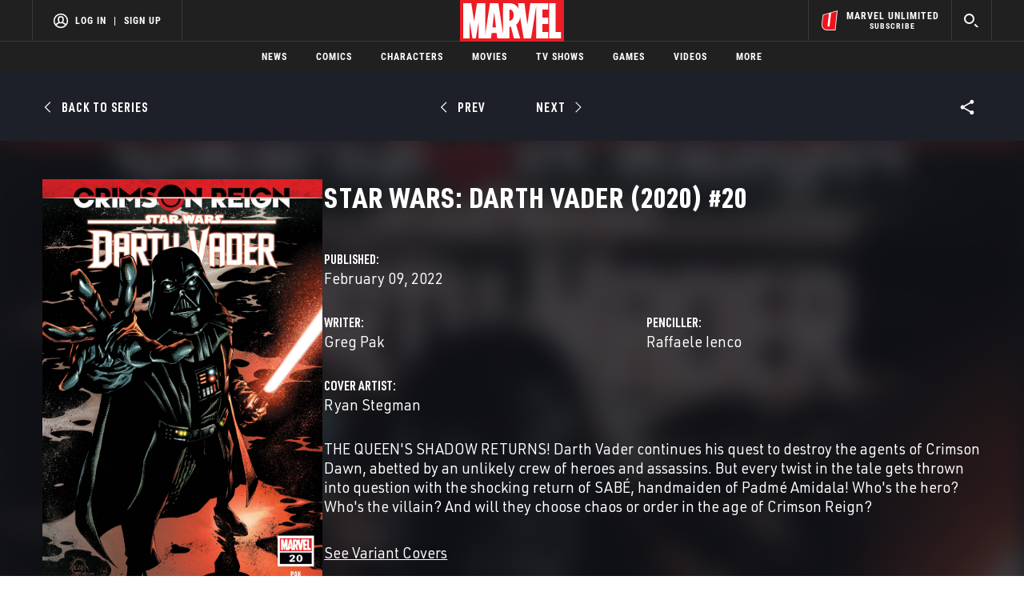

--- FILE ---
content_type: text/html; charset=utf-8
request_url: https://www.google.com/recaptcha/enterprise/anchor?ar=1&k=6LdY8_cZAAAAACuaDxPPyWpDPk5KXjGfPstGnKz1&co=aHR0cHM6Ly9jZG4ucmVnaXN0ZXJkaXNuZXkuZ28uY29tOjQ0Mw..&hl=en&v=PoyoqOPhxBO7pBk68S4YbpHZ&size=invisible&anchor-ms=20000&execute-ms=30000&cb=u8kicpl1sy3c
body_size: 48600
content:
<!DOCTYPE HTML><html dir="ltr" lang="en"><head><meta http-equiv="Content-Type" content="text/html; charset=UTF-8">
<meta http-equiv="X-UA-Compatible" content="IE=edge">
<title>reCAPTCHA</title>
<style type="text/css">
/* cyrillic-ext */
@font-face {
  font-family: 'Roboto';
  font-style: normal;
  font-weight: 400;
  font-stretch: 100%;
  src: url(//fonts.gstatic.com/s/roboto/v48/KFO7CnqEu92Fr1ME7kSn66aGLdTylUAMa3GUBHMdazTgWw.woff2) format('woff2');
  unicode-range: U+0460-052F, U+1C80-1C8A, U+20B4, U+2DE0-2DFF, U+A640-A69F, U+FE2E-FE2F;
}
/* cyrillic */
@font-face {
  font-family: 'Roboto';
  font-style: normal;
  font-weight: 400;
  font-stretch: 100%;
  src: url(//fonts.gstatic.com/s/roboto/v48/KFO7CnqEu92Fr1ME7kSn66aGLdTylUAMa3iUBHMdazTgWw.woff2) format('woff2');
  unicode-range: U+0301, U+0400-045F, U+0490-0491, U+04B0-04B1, U+2116;
}
/* greek-ext */
@font-face {
  font-family: 'Roboto';
  font-style: normal;
  font-weight: 400;
  font-stretch: 100%;
  src: url(//fonts.gstatic.com/s/roboto/v48/KFO7CnqEu92Fr1ME7kSn66aGLdTylUAMa3CUBHMdazTgWw.woff2) format('woff2');
  unicode-range: U+1F00-1FFF;
}
/* greek */
@font-face {
  font-family: 'Roboto';
  font-style: normal;
  font-weight: 400;
  font-stretch: 100%;
  src: url(//fonts.gstatic.com/s/roboto/v48/KFO7CnqEu92Fr1ME7kSn66aGLdTylUAMa3-UBHMdazTgWw.woff2) format('woff2');
  unicode-range: U+0370-0377, U+037A-037F, U+0384-038A, U+038C, U+038E-03A1, U+03A3-03FF;
}
/* math */
@font-face {
  font-family: 'Roboto';
  font-style: normal;
  font-weight: 400;
  font-stretch: 100%;
  src: url(//fonts.gstatic.com/s/roboto/v48/KFO7CnqEu92Fr1ME7kSn66aGLdTylUAMawCUBHMdazTgWw.woff2) format('woff2');
  unicode-range: U+0302-0303, U+0305, U+0307-0308, U+0310, U+0312, U+0315, U+031A, U+0326-0327, U+032C, U+032F-0330, U+0332-0333, U+0338, U+033A, U+0346, U+034D, U+0391-03A1, U+03A3-03A9, U+03B1-03C9, U+03D1, U+03D5-03D6, U+03F0-03F1, U+03F4-03F5, U+2016-2017, U+2034-2038, U+203C, U+2040, U+2043, U+2047, U+2050, U+2057, U+205F, U+2070-2071, U+2074-208E, U+2090-209C, U+20D0-20DC, U+20E1, U+20E5-20EF, U+2100-2112, U+2114-2115, U+2117-2121, U+2123-214F, U+2190, U+2192, U+2194-21AE, U+21B0-21E5, U+21F1-21F2, U+21F4-2211, U+2213-2214, U+2216-22FF, U+2308-230B, U+2310, U+2319, U+231C-2321, U+2336-237A, U+237C, U+2395, U+239B-23B7, U+23D0, U+23DC-23E1, U+2474-2475, U+25AF, U+25B3, U+25B7, U+25BD, U+25C1, U+25CA, U+25CC, U+25FB, U+266D-266F, U+27C0-27FF, U+2900-2AFF, U+2B0E-2B11, U+2B30-2B4C, U+2BFE, U+3030, U+FF5B, U+FF5D, U+1D400-1D7FF, U+1EE00-1EEFF;
}
/* symbols */
@font-face {
  font-family: 'Roboto';
  font-style: normal;
  font-weight: 400;
  font-stretch: 100%;
  src: url(//fonts.gstatic.com/s/roboto/v48/KFO7CnqEu92Fr1ME7kSn66aGLdTylUAMaxKUBHMdazTgWw.woff2) format('woff2');
  unicode-range: U+0001-000C, U+000E-001F, U+007F-009F, U+20DD-20E0, U+20E2-20E4, U+2150-218F, U+2190, U+2192, U+2194-2199, U+21AF, U+21E6-21F0, U+21F3, U+2218-2219, U+2299, U+22C4-22C6, U+2300-243F, U+2440-244A, U+2460-24FF, U+25A0-27BF, U+2800-28FF, U+2921-2922, U+2981, U+29BF, U+29EB, U+2B00-2BFF, U+4DC0-4DFF, U+FFF9-FFFB, U+10140-1018E, U+10190-1019C, U+101A0, U+101D0-101FD, U+102E0-102FB, U+10E60-10E7E, U+1D2C0-1D2D3, U+1D2E0-1D37F, U+1F000-1F0FF, U+1F100-1F1AD, U+1F1E6-1F1FF, U+1F30D-1F30F, U+1F315, U+1F31C, U+1F31E, U+1F320-1F32C, U+1F336, U+1F378, U+1F37D, U+1F382, U+1F393-1F39F, U+1F3A7-1F3A8, U+1F3AC-1F3AF, U+1F3C2, U+1F3C4-1F3C6, U+1F3CA-1F3CE, U+1F3D4-1F3E0, U+1F3ED, U+1F3F1-1F3F3, U+1F3F5-1F3F7, U+1F408, U+1F415, U+1F41F, U+1F426, U+1F43F, U+1F441-1F442, U+1F444, U+1F446-1F449, U+1F44C-1F44E, U+1F453, U+1F46A, U+1F47D, U+1F4A3, U+1F4B0, U+1F4B3, U+1F4B9, U+1F4BB, U+1F4BF, U+1F4C8-1F4CB, U+1F4D6, U+1F4DA, U+1F4DF, U+1F4E3-1F4E6, U+1F4EA-1F4ED, U+1F4F7, U+1F4F9-1F4FB, U+1F4FD-1F4FE, U+1F503, U+1F507-1F50B, U+1F50D, U+1F512-1F513, U+1F53E-1F54A, U+1F54F-1F5FA, U+1F610, U+1F650-1F67F, U+1F687, U+1F68D, U+1F691, U+1F694, U+1F698, U+1F6AD, U+1F6B2, U+1F6B9-1F6BA, U+1F6BC, U+1F6C6-1F6CF, U+1F6D3-1F6D7, U+1F6E0-1F6EA, U+1F6F0-1F6F3, U+1F6F7-1F6FC, U+1F700-1F7FF, U+1F800-1F80B, U+1F810-1F847, U+1F850-1F859, U+1F860-1F887, U+1F890-1F8AD, U+1F8B0-1F8BB, U+1F8C0-1F8C1, U+1F900-1F90B, U+1F93B, U+1F946, U+1F984, U+1F996, U+1F9E9, U+1FA00-1FA6F, U+1FA70-1FA7C, U+1FA80-1FA89, U+1FA8F-1FAC6, U+1FACE-1FADC, U+1FADF-1FAE9, U+1FAF0-1FAF8, U+1FB00-1FBFF;
}
/* vietnamese */
@font-face {
  font-family: 'Roboto';
  font-style: normal;
  font-weight: 400;
  font-stretch: 100%;
  src: url(//fonts.gstatic.com/s/roboto/v48/KFO7CnqEu92Fr1ME7kSn66aGLdTylUAMa3OUBHMdazTgWw.woff2) format('woff2');
  unicode-range: U+0102-0103, U+0110-0111, U+0128-0129, U+0168-0169, U+01A0-01A1, U+01AF-01B0, U+0300-0301, U+0303-0304, U+0308-0309, U+0323, U+0329, U+1EA0-1EF9, U+20AB;
}
/* latin-ext */
@font-face {
  font-family: 'Roboto';
  font-style: normal;
  font-weight: 400;
  font-stretch: 100%;
  src: url(//fonts.gstatic.com/s/roboto/v48/KFO7CnqEu92Fr1ME7kSn66aGLdTylUAMa3KUBHMdazTgWw.woff2) format('woff2');
  unicode-range: U+0100-02BA, U+02BD-02C5, U+02C7-02CC, U+02CE-02D7, U+02DD-02FF, U+0304, U+0308, U+0329, U+1D00-1DBF, U+1E00-1E9F, U+1EF2-1EFF, U+2020, U+20A0-20AB, U+20AD-20C0, U+2113, U+2C60-2C7F, U+A720-A7FF;
}
/* latin */
@font-face {
  font-family: 'Roboto';
  font-style: normal;
  font-weight: 400;
  font-stretch: 100%;
  src: url(//fonts.gstatic.com/s/roboto/v48/KFO7CnqEu92Fr1ME7kSn66aGLdTylUAMa3yUBHMdazQ.woff2) format('woff2');
  unicode-range: U+0000-00FF, U+0131, U+0152-0153, U+02BB-02BC, U+02C6, U+02DA, U+02DC, U+0304, U+0308, U+0329, U+2000-206F, U+20AC, U+2122, U+2191, U+2193, U+2212, U+2215, U+FEFF, U+FFFD;
}
/* cyrillic-ext */
@font-face {
  font-family: 'Roboto';
  font-style: normal;
  font-weight: 500;
  font-stretch: 100%;
  src: url(//fonts.gstatic.com/s/roboto/v48/KFO7CnqEu92Fr1ME7kSn66aGLdTylUAMa3GUBHMdazTgWw.woff2) format('woff2');
  unicode-range: U+0460-052F, U+1C80-1C8A, U+20B4, U+2DE0-2DFF, U+A640-A69F, U+FE2E-FE2F;
}
/* cyrillic */
@font-face {
  font-family: 'Roboto';
  font-style: normal;
  font-weight: 500;
  font-stretch: 100%;
  src: url(//fonts.gstatic.com/s/roboto/v48/KFO7CnqEu92Fr1ME7kSn66aGLdTylUAMa3iUBHMdazTgWw.woff2) format('woff2');
  unicode-range: U+0301, U+0400-045F, U+0490-0491, U+04B0-04B1, U+2116;
}
/* greek-ext */
@font-face {
  font-family: 'Roboto';
  font-style: normal;
  font-weight: 500;
  font-stretch: 100%;
  src: url(//fonts.gstatic.com/s/roboto/v48/KFO7CnqEu92Fr1ME7kSn66aGLdTylUAMa3CUBHMdazTgWw.woff2) format('woff2');
  unicode-range: U+1F00-1FFF;
}
/* greek */
@font-face {
  font-family: 'Roboto';
  font-style: normal;
  font-weight: 500;
  font-stretch: 100%;
  src: url(//fonts.gstatic.com/s/roboto/v48/KFO7CnqEu92Fr1ME7kSn66aGLdTylUAMa3-UBHMdazTgWw.woff2) format('woff2');
  unicode-range: U+0370-0377, U+037A-037F, U+0384-038A, U+038C, U+038E-03A1, U+03A3-03FF;
}
/* math */
@font-face {
  font-family: 'Roboto';
  font-style: normal;
  font-weight: 500;
  font-stretch: 100%;
  src: url(//fonts.gstatic.com/s/roboto/v48/KFO7CnqEu92Fr1ME7kSn66aGLdTylUAMawCUBHMdazTgWw.woff2) format('woff2');
  unicode-range: U+0302-0303, U+0305, U+0307-0308, U+0310, U+0312, U+0315, U+031A, U+0326-0327, U+032C, U+032F-0330, U+0332-0333, U+0338, U+033A, U+0346, U+034D, U+0391-03A1, U+03A3-03A9, U+03B1-03C9, U+03D1, U+03D5-03D6, U+03F0-03F1, U+03F4-03F5, U+2016-2017, U+2034-2038, U+203C, U+2040, U+2043, U+2047, U+2050, U+2057, U+205F, U+2070-2071, U+2074-208E, U+2090-209C, U+20D0-20DC, U+20E1, U+20E5-20EF, U+2100-2112, U+2114-2115, U+2117-2121, U+2123-214F, U+2190, U+2192, U+2194-21AE, U+21B0-21E5, U+21F1-21F2, U+21F4-2211, U+2213-2214, U+2216-22FF, U+2308-230B, U+2310, U+2319, U+231C-2321, U+2336-237A, U+237C, U+2395, U+239B-23B7, U+23D0, U+23DC-23E1, U+2474-2475, U+25AF, U+25B3, U+25B7, U+25BD, U+25C1, U+25CA, U+25CC, U+25FB, U+266D-266F, U+27C0-27FF, U+2900-2AFF, U+2B0E-2B11, U+2B30-2B4C, U+2BFE, U+3030, U+FF5B, U+FF5D, U+1D400-1D7FF, U+1EE00-1EEFF;
}
/* symbols */
@font-face {
  font-family: 'Roboto';
  font-style: normal;
  font-weight: 500;
  font-stretch: 100%;
  src: url(//fonts.gstatic.com/s/roboto/v48/KFO7CnqEu92Fr1ME7kSn66aGLdTylUAMaxKUBHMdazTgWw.woff2) format('woff2');
  unicode-range: U+0001-000C, U+000E-001F, U+007F-009F, U+20DD-20E0, U+20E2-20E4, U+2150-218F, U+2190, U+2192, U+2194-2199, U+21AF, U+21E6-21F0, U+21F3, U+2218-2219, U+2299, U+22C4-22C6, U+2300-243F, U+2440-244A, U+2460-24FF, U+25A0-27BF, U+2800-28FF, U+2921-2922, U+2981, U+29BF, U+29EB, U+2B00-2BFF, U+4DC0-4DFF, U+FFF9-FFFB, U+10140-1018E, U+10190-1019C, U+101A0, U+101D0-101FD, U+102E0-102FB, U+10E60-10E7E, U+1D2C0-1D2D3, U+1D2E0-1D37F, U+1F000-1F0FF, U+1F100-1F1AD, U+1F1E6-1F1FF, U+1F30D-1F30F, U+1F315, U+1F31C, U+1F31E, U+1F320-1F32C, U+1F336, U+1F378, U+1F37D, U+1F382, U+1F393-1F39F, U+1F3A7-1F3A8, U+1F3AC-1F3AF, U+1F3C2, U+1F3C4-1F3C6, U+1F3CA-1F3CE, U+1F3D4-1F3E0, U+1F3ED, U+1F3F1-1F3F3, U+1F3F5-1F3F7, U+1F408, U+1F415, U+1F41F, U+1F426, U+1F43F, U+1F441-1F442, U+1F444, U+1F446-1F449, U+1F44C-1F44E, U+1F453, U+1F46A, U+1F47D, U+1F4A3, U+1F4B0, U+1F4B3, U+1F4B9, U+1F4BB, U+1F4BF, U+1F4C8-1F4CB, U+1F4D6, U+1F4DA, U+1F4DF, U+1F4E3-1F4E6, U+1F4EA-1F4ED, U+1F4F7, U+1F4F9-1F4FB, U+1F4FD-1F4FE, U+1F503, U+1F507-1F50B, U+1F50D, U+1F512-1F513, U+1F53E-1F54A, U+1F54F-1F5FA, U+1F610, U+1F650-1F67F, U+1F687, U+1F68D, U+1F691, U+1F694, U+1F698, U+1F6AD, U+1F6B2, U+1F6B9-1F6BA, U+1F6BC, U+1F6C6-1F6CF, U+1F6D3-1F6D7, U+1F6E0-1F6EA, U+1F6F0-1F6F3, U+1F6F7-1F6FC, U+1F700-1F7FF, U+1F800-1F80B, U+1F810-1F847, U+1F850-1F859, U+1F860-1F887, U+1F890-1F8AD, U+1F8B0-1F8BB, U+1F8C0-1F8C1, U+1F900-1F90B, U+1F93B, U+1F946, U+1F984, U+1F996, U+1F9E9, U+1FA00-1FA6F, U+1FA70-1FA7C, U+1FA80-1FA89, U+1FA8F-1FAC6, U+1FACE-1FADC, U+1FADF-1FAE9, U+1FAF0-1FAF8, U+1FB00-1FBFF;
}
/* vietnamese */
@font-face {
  font-family: 'Roboto';
  font-style: normal;
  font-weight: 500;
  font-stretch: 100%;
  src: url(//fonts.gstatic.com/s/roboto/v48/KFO7CnqEu92Fr1ME7kSn66aGLdTylUAMa3OUBHMdazTgWw.woff2) format('woff2');
  unicode-range: U+0102-0103, U+0110-0111, U+0128-0129, U+0168-0169, U+01A0-01A1, U+01AF-01B0, U+0300-0301, U+0303-0304, U+0308-0309, U+0323, U+0329, U+1EA0-1EF9, U+20AB;
}
/* latin-ext */
@font-face {
  font-family: 'Roboto';
  font-style: normal;
  font-weight: 500;
  font-stretch: 100%;
  src: url(//fonts.gstatic.com/s/roboto/v48/KFO7CnqEu92Fr1ME7kSn66aGLdTylUAMa3KUBHMdazTgWw.woff2) format('woff2');
  unicode-range: U+0100-02BA, U+02BD-02C5, U+02C7-02CC, U+02CE-02D7, U+02DD-02FF, U+0304, U+0308, U+0329, U+1D00-1DBF, U+1E00-1E9F, U+1EF2-1EFF, U+2020, U+20A0-20AB, U+20AD-20C0, U+2113, U+2C60-2C7F, U+A720-A7FF;
}
/* latin */
@font-face {
  font-family: 'Roboto';
  font-style: normal;
  font-weight: 500;
  font-stretch: 100%;
  src: url(//fonts.gstatic.com/s/roboto/v48/KFO7CnqEu92Fr1ME7kSn66aGLdTylUAMa3yUBHMdazQ.woff2) format('woff2');
  unicode-range: U+0000-00FF, U+0131, U+0152-0153, U+02BB-02BC, U+02C6, U+02DA, U+02DC, U+0304, U+0308, U+0329, U+2000-206F, U+20AC, U+2122, U+2191, U+2193, U+2212, U+2215, U+FEFF, U+FFFD;
}
/* cyrillic-ext */
@font-face {
  font-family: 'Roboto';
  font-style: normal;
  font-weight: 900;
  font-stretch: 100%;
  src: url(//fonts.gstatic.com/s/roboto/v48/KFO7CnqEu92Fr1ME7kSn66aGLdTylUAMa3GUBHMdazTgWw.woff2) format('woff2');
  unicode-range: U+0460-052F, U+1C80-1C8A, U+20B4, U+2DE0-2DFF, U+A640-A69F, U+FE2E-FE2F;
}
/* cyrillic */
@font-face {
  font-family: 'Roboto';
  font-style: normal;
  font-weight: 900;
  font-stretch: 100%;
  src: url(//fonts.gstatic.com/s/roboto/v48/KFO7CnqEu92Fr1ME7kSn66aGLdTylUAMa3iUBHMdazTgWw.woff2) format('woff2');
  unicode-range: U+0301, U+0400-045F, U+0490-0491, U+04B0-04B1, U+2116;
}
/* greek-ext */
@font-face {
  font-family: 'Roboto';
  font-style: normal;
  font-weight: 900;
  font-stretch: 100%;
  src: url(//fonts.gstatic.com/s/roboto/v48/KFO7CnqEu92Fr1ME7kSn66aGLdTylUAMa3CUBHMdazTgWw.woff2) format('woff2');
  unicode-range: U+1F00-1FFF;
}
/* greek */
@font-face {
  font-family: 'Roboto';
  font-style: normal;
  font-weight: 900;
  font-stretch: 100%;
  src: url(//fonts.gstatic.com/s/roboto/v48/KFO7CnqEu92Fr1ME7kSn66aGLdTylUAMa3-UBHMdazTgWw.woff2) format('woff2');
  unicode-range: U+0370-0377, U+037A-037F, U+0384-038A, U+038C, U+038E-03A1, U+03A3-03FF;
}
/* math */
@font-face {
  font-family: 'Roboto';
  font-style: normal;
  font-weight: 900;
  font-stretch: 100%;
  src: url(//fonts.gstatic.com/s/roboto/v48/KFO7CnqEu92Fr1ME7kSn66aGLdTylUAMawCUBHMdazTgWw.woff2) format('woff2');
  unicode-range: U+0302-0303, U+0305, U+0307-0308, U+0310, U+0312, U+0315, U+031A, U+0326-0327, U+032C, U+032F-0330, U+0332-0333, U+0338, U+033A, U+0346, U+034D, U+0391-03A1, U+03A3-03A9, U+03B1-03C9, U+03D1, U+03D5-03D6, U+03F0-03F1, U+03F4-03F5, U+2016-2017, U+2034-2038, U+203C, U+2040, U+2043, U+2047, U+2050, U+2057, U+205F, U+2070-2071, U+2074-208E, U+2090-209C, U+20D0-20DC, U+20E1, U+20E5-20EF, U+2100-2112, U+2114-2115, U+2117-2121, U+2123-214F, U+2190, U+2192, U+2194-21AE, U+21B0-21E5, U+21F1-21F2, U+21F4-2211, U+2213-2214, U+2216-22FF, U+2308-230B, U+2310, U+2319, U+231C-2321, U+2336-237A, U+237C, U+2395, U+239B-23B7, U+23D0, U+23DC-23E1, U+2474-2475, U+25AF, U+25B3, U+25B7, U+25BD, U+25C1, U+25CA, U+25CC, U+25FB, U+266D-266F, U+27C0-27FF, U+2900-2AFF, U+2B0E-2B11, U+2B30-2B4C, U+2BFE, U+3030, U+FF5B, U+FF5D, U+1D400-1D7FF, U+1EE00-1EEFF;
}
/* symbols */
@font-face {
  font-family: 'Roboto';
  font-style: normal;
  font-weight: 900;
  font-stretch: 100%;
  src: url(//fonts.gstatic.com/s/roboto/v48/KFO7CnqEu92Fr1ME7kSn66aGLdTylUAMaxKUBHMdazTgWw.woff2) format('woff2');
  unicode-range: U+0001-000C, U+000E-001F, U+007F-009F, U+20DD-20E0, U+20E2-20E4, U+2150-218F, U+2190, U+2192, U+2194-2199, U+21AF, U+21E6-21F0, U+21F3, U+2218-2219, U+2299, U+22C4-22C6, U+2300-243F, U+2440-244A, U+2460-24FF, U+25A0-27BF, U+2800-28FF, U+2921-2922, U+2981, U+29BF, U+29EB, U+2B00-2BFF, U+4DC0-4DFF, U+FFF9-FFFB, U+10140-1018E, U+10190-1019C, U+101A0, U+101D0-101FD, U+102E0-102FB, U+10E60-10E7E, U+1D2C0-1D2D3, U+1D2E0-1D37F, U+1F000-1F0FF, U+1F100-1F1AD, U+1F1E6-1F1FF, U+1F30D-1F30F, U+1F315, U+1F31C, U+1F31E, U+1F320-1F32C, U+1F336, U+1F378, U+1F37D, U+1F382, U+1F393-1F39F, U+1F3A7-1F3A8, U+1F3AC-1F3AF, U+1F3C2, U+1F3C4-1F3C6, U+1F3CA-1F3CE, U+1F3D4-1F3E0, U+1F3ED, U+1F3F1-1F3F3, U+1F3F5-1F3F7, U+1F408, U+1F415, U+1F41F, U+1F426, U+1F43F, U+1F441-1F442, U+1F444, U+1F446-1F449, U+1F44C-1F44E, U+1F453, U+1F46A, U+1F47D, U+1F4A3, U+1F4B0, U+1F4B3, U+1F4B9, U+1F4BB, U+1F4BF, U+1F4C8-1F4CB, U+1F4D6, U+1F4DA, U+1F4DF, U+1F4E3-1F4E6, U+1F4EA-1F4ED, U+1F4F7, U+1F4F9-1F4FB, U+1F4FD-1F4FE, U+1F503, U+1F507-1F50B, U+1F50D, U+1F512-1F513, U+1F53E-1F54A, U+1F54F-1F5FA, U+1F610, U+1F650-1F67F, U+1F687, U+1F68D, U+1F691, U+1F694, U+1F698, U+1F6AD, U+1F6B2, U+1F6B9-1F6BA, U+1F6BC, U+1F6C6-1F6CF, U+1F6D3-1F6D7, U+1F6E0-1F6EA, U+1F6F0-1F6F3, U+1F6F7-1F6FC, U+1F700-1F7FF, U+1F800-1F80B, U+1F810-1F847, U+1F850-1F859, U+1F860-1F887, U+1F890-1F8AD, U+1F8B0-1F8BB, U+1F8C0-1F8C1, U+1F900-1F90B, U+1F93B, U+1F946, U+1F984, U+1F996, U+1F9E9, U+1FA00-1FA6F, U+1FA70-1FA7C, U+1FA80-1FA89, U+1FA8F-1FAC6, U+1FACE-1FADC, U+1FADF-1FAE9, U+1FAF0-1FAF8, U+1FB00-1FBFF;
}
/* vietnamese */
@font-face {
  font-family: 'Roboto';
  font-style: normal;
  font-weight: 900;
  font-stretch: 100%;
  src: url(//fonts.gstatic.com/s/roboto/v48/KFO7CnqEu92Fr1ME7kSn66aGLdTylUAMa3OUBHMdazTgWw.woff2) format('woff2');
  unicode-range: U+0102-0103, U+0110-0111, U+0128-0129, U+0168-0169, U+01A0-01A1, U+01AF-01B0, U+0300-0301, U+0303-0304, U+0308-0309, U+0323, U+0329, U+1EA0-1EF9, U+20AB;
}
/* latin-ext */
@font-face {
  font-family: 'Roboto';
  font-style: normal;
  font-weight: 900;
  font-stretch: 100%;
  src: url(//fonts.gstatic.com/s/roboto/v48/KFO7CnqEu92Fr1ME7kSn66aGLdTylUAMa3KUBHMdazTgWw.woff2) format('woff2');
  unicode-range: U+0100-02BA, U+02BD-02C5, U+02C7-02CC, U+02CE-02D7, U+02DD-02FF, U+0304, U+0308, U+0329, U+1D00-1DBF, U+1E00-1E9F, U+1EF2-1EFF, U+2020, U+20A0-20AB, U+20AD-20C0, U+2113, U+2C60-2C7F, U+A720-A7FF;
}
/* latin */
@font-face {
  font-family: 'Roboto';
  font-style: normal;
  font-weight: 900;
  font-stretch: 100%;
  src: url(//fonts.gstatic.com/s/roboto/v48/KFO7CnqEu92Fr1ME7kSn66aGLdTylUAMa3yUBHMdazQ.woff2) format('woff2');
  unicode-range: U+0000-00FF, U+0131, U+0152-0153, U+02BB-02BC, U+02C6, U+02DA, U+02DC, U+0304, U+0308, U+0329, U+2000-206F, U+20AC, U+2122, U+2191, U+2193, U+2212, U+2215, U+FEFF, U+FFFD;
}

</style>
<link rel="stylesheet" type="text/css" href="https://www.gstatic.com/recaptcha/releases/PoyoqOPhxBO7pBk68S4YbpHZ/styles__ltr.css">
<script nonce="ml8zF1BaWKebLPThOWp-PA" type="text/javascript">window['__recaptcha_api'] = 'https://www.google.com/recaptcha/enterprise/';</script>
<script type="text/javascript" src="https://www.gstatic.com/recaptcha/releases/PoyoqOPhxBO7pBk68S4YbpHZ/recaptcha__en.js" nonce="ml8zF1BaWKebLPThOWp-PA">
      
    </script></head>
<body><div id="rc-anchor-alert" class="rc-anchor-alert"></div>
<input type="hidden" id="recaptcha-token" value="[base64]">
<script type="text/javascript" nonce="ml8zF1BaWKebLPThOWp-PA">
      recaptcha.anchor.Main.init("[\x22ainput\x22,[\x22bgdata\x22,\x22\x22,\[base64]/[base64]/[base64]/[base64]/[base64]/UltsKytdPUU6KEU8MjA0OD9SW2wrK109RT4+NnwxOTI6KChFJjY0NTEyKT09NTUyOTYmJk0rMTxjLmxlbmd0aCYmKGMuY2hhckNvZGVBdChNKzEpJjY0NTEyKT09NTYzMjA/[base64]/[base64]/[base64]/[base64]/[base64]/[base64]/[base64]\x22,\[base64]\\u003d\\u003d\x22,\[base64]/wqtcw4JBLiMuw6/DpcKEUjPDmCguwq/[base64]/Dh8KlBsKawoV5w7pew6PCkULCk1sDMSbDjsKedcKPw54uw5vDm37Dg1c3w6bCvHDCnsOuOFIIGBJKVXzDk3FFwprDl2XDvMOKw6rDpDfDisOmasKxwpDCmcOFHsOGNTPDvToydcOUQlzDp8ObXcKcH8K+w4HCnMKZwrEOwoTCrEHCoix5RXVcfUjDn1nDrcOYY8OQw6/CrcKUwqXChMOZwrFrWXo/IhQVRmcNbsOawpHCiTbDuUswwodfw5bDl8K7w64Gw7PClcKfaQAow4YRYcKDZDzDtsOePMKraQx2w6jDlTHDocK+Q1klAcOGwpTDiQUAwq/[base64]/wpzCs8OSw6vDlhzDnMOYw6bCgVwSOjDCs8OCw7dlWMOrw6x7w4fCoSRTw5FNQ1hLKMOLwr5/wpDCt8Kvw65+f8KyHcOLecKhPGxPw4Ujw5/CnMO5w6XCsU7CgUJ4aEImw5rCnToHw79bK8KVwrB+QcOGKRdmZkAlbMKUwrrChB4LOMKZwoF9WsOeOcKOwpDDk0ssw4/[base64]/DpkrDh3jDujIGwq/DmzTDlVsbAMOqScK+wrDDqBXDuQ7DtcK3wpd0wq55PMOUw6QCw50pbMK/wqcNIcOibVFTNsOALcOOeyZlw785wrbCucOcwqJ6wqjDoDTDkjZ6WSTCvQnDtsKAw4dXwqnDqxzCiR0ywofCi8Kaw7fDqCQLwoPDv07CpcKLdMKew5/Du8K3worDqmkywqR3wp3CssOCCMKewoHCnyMEDDhFfsKBwpVkeAUFwqp1MMKdw4XCr8O1HhbDiMOjdMOQZMKsL30Yw5/CgsKYTFvCs8KTMkDClMKWcMKUwoEnfyPCr8OjwrHDpcOobsKHwrAzw7hBLDEIN3JDw43CpMOOGAVwCcKvw7jCoMOAwotJwqDDvn5DMcKsw6xiCyPCtsKiw7TCm0PDjjHDtcKww5FpczZbw7Iww4PDvcKjw5lwwrLDlBwQw4/[base64]/cVLCpRM5FFwrwqbDsy8dw4rDqsKfw4kYYgtawrjCpsK7YVHCi8KyFsKRFAjDlG8uHTjDq8OlS2paWsKfGUHDj8KHCMKjdSnDskApw7vDrMONJMOgwrzDoCPCtMKHaEfColhxw4FSwrFfwr1ge8OkFXwidAAzw7MuDgTDmcKwT8O+wrvDtMKIwrV9MxbDvV/[base64]/DusKaIjfDssK2wrITwoMJPcO7VSDCncOVwoDDu8O7wo7Dr0YMw5PDvzcVwpYsdDfCisOELR1iWS8WJ8OgaMKkAkxYBMKxw7bDm2NwwpMIJEjCnmJ5wrvCnEXDm8KCDyl2w7TCl1V5wpfChDlpTXnDphTCojzClMKLwqbDk8O7bGTDhi/Dq8ObHx9Tw5PCiGFHwqUkQ8K5NsOOYR1hwo1pIcKVAUQGw6o/wqHDvMO2HMOqXC/ChybCr1LDlVLDl8Onw5HDgcO2w6JkQsKICBBxXlIHAg/CsHvCpyDDikHDt3VfM8K3HsKdw7bClhfDpzjDq8KSRTjDpsKnJMOjwrrDmsKkcsOBNMKqw581AUkLw6vDun3DssKZwqbClQvClFPDpwRiw6fClcOfwq4bJ8KIw4fCg2jDt8O9PFvDv8Orwpp/ajEPTsK3MRU9w51RQ8KhwoXCvsOCcsKdw4rCisOKwrDCsgEzwpF5wr8pw7/CiMOCR0DClFDCicKTRwRPwrdxwrUhE8KiVUQdwovCtMKbw4UIPlt/ZcKFbcKYVMK/[base64]/[base64]/DscK1TDUgaMKwFELCoHAJwrMfOcORw6ovwppoN1hWEVwSw7QLIcK9w5bDtHABOmXClsO/[base64]/Cv1fDhMKBwpBSWsOjwpJ1wqLCj03CsC/DpsKeGgrCjhfCicOzDhbDisOww6vChnZKBsOYZQ7DlMKufcOSdsKQwoEQw5taw7/CjsKjwqbCkMKSwqIAwrXCkMOfwp3DgkXDkFdgLzRsTmlDw7BVesOHwrl/w7vDkmYiUG7Cs3gqw4M1wrxLw4jDnRLCqXA0w6zCnCESwpPDhwLDs2hewo9+w4Qfw7IxfnbCn8KJa8O5wobCm8Ouwq53wrFgRhY+UwYqdA3Cqzk8c8OVwrLCsy08GDXDtjUDe8Kjw6LChsKdUcOPwqRew646wpfCqzhlwo56eApkfTpKF8OxMMOJwqJewr/DrcKrwoRzUsKmwqxFVMO4wpIYMCgdwrVuw7fClcO6NsOwwo3DpsO/w4PCuMOsZmN0GSbCvDh0KcOgwr3DpCrCjQrDthTCk8OLwo43PQ3DuGrDqsKJQMOGwpkSw5kQw57CuMOBw5lmZBvDl04aSztGwqvDl8K6LsOxwr/CrQZ1wqwMAxXDvcOUfMK9HcKGasOQw7/CtUl3w4PCv8KSwpJGwozCgWXDicKzKsOaw612wo7CuQHCt2F5Yz7CksOQw5hkCm/CkH/[base64]/w5cEwovCjMOYalp7w7zDjMK1e07DgsKPw6TClmnDiMKtwrETMcOQw6kfYCzDmMK8wrXDuT3CnQPDqcOoPWXChcOoXGLDgcKcw4o/w4HCkytHwp3CuG7DsC3Du8KPw6bDhUIFw6PDncKywoLDsF/DrcKjw4DDqMO3d8OPYA07R8OnQlUGEn4Nwphdw7vDuALClVHDlsOISDLDpxfCssO9CcKhwrDCq8O5w7Qvw5TDpkzCmk8xSzo+w4PDjibDpsOIw7vClMKoWsOew7dJOiwcw58YQV50JmVMB8O8ZBXDu8K1QDYuwrYCw4vDu8KbecK8TBjDlCxhw41QN3PCsHwuBcO/woHDtULCt3d7fsO1UgJ9woTClnk0w5gzfMKpwobCgcKuBsOrw5jClXDDnmhCw4FIwovCjsOfwqh9OsKgw5bDjcKVw6IGP8KNesO/LhvCnG7Cq8KYw5JCZ8O4NcK/w4QDC8K8wo7Cr1kdwrzDkHrDilg9LiwIwpgzW8OhwqLDvk7CisKEwrbCgiA6KsOlUMKFCHjDkSnCjj1pHB/Dow0kLMOOUArDoMOfwrtqOm7Cs2XDjxPCusO8KMKFOcKAw4HDvcOCw7koAV40wrLCucOZG8OaLRk/w642w4fDrCcgw47CssKKwqzCkMOKw4obJVJDRsOQf8Kcw6nCvMKHJSnDm8Kow6Ynb8Kmwr9ew7Ynw73Cm8OXM8KUd2dNdsKXND/[base64]/CiEnCpMK/JMOUw4EVBz4VWsOAwq98dxHDkcOEJMKDwpLDullueRrCgWQYwoBBwqvCsCXCvDQEwo3Dk8Ojw5AVwp7DonMVYMKoRlsnw4ZbH8KBIz7DhcKnPwLDt0Viw4paGsO6PMOUw4I/fcKEdXvDpQ8Tw6Urw7dhSiBfUsK3T8OEwpdKJsKyTcO/Rn4qwqvDizHDjMKRwpZjLH8iaxIZw6vDn8O1w4rCksOTVH/[base64]/[base64]/FzLDicKzW8KYw6XDlVZAJ3DCgMOcbUTCq21jw6DDtsKPU2fDgMOxwoIQwq46MsKgGsKyeHLCjizCiiQ7w61feSnCpcKZw4zDgsObw7/ChsKEw4oqwrR9wqXChsKvwoPCq8Ozwp8kw7HCmBXCp0Z3w4zDqMKHwqjDhMK1wqPDt8KzTU/[base64]/DrcOzwpPDvGlhCgjDp8K/O0DDg0V2P33DrMOQwonDqcOHwobCihXCnsK2Bh/DocKRwrEyw4nDonotw6cwA8KDVMKlwq/DvcO9Ix5+wrHChFI3XRFhR8KAw5sQXsO9wrXDml/DkQkvf8OWO0TCmsONwqTCtcKTwonDtBhSJDBxS35DRcKLw5h9akbDvsKmXMKZbzLCoBDCnx7DlMOOw7TChHTDrsK7wrXDs8OrFMOiYMOsGHnCgVgRVcKyw6XDjsKcwr/Dh8KOw499wr5Pwo/[base64]/DjygpwrfDj2IPwp8Cw6PDmsKQw6oOdcOKwp7Cn27Dv27DhsKuFERZacO9w43CqMK1OGxvw67ClcKUw59AG8Oww4/Dn3dXw77DuycowqvDtRonwq17NsKUwosmw6tFVcOnZUDCgwlpYcK9wqrCkcOVw6rCtsOhw7Bsbi/CgMONwpnCpTtGVMO6w618Y8Ohw4MPaMO1w4fDhiRbw5tjwqjCujhLV8OjwrPDi8OadcKLwrrDtsKua8O4wrLCoy5fd00BdgrCv8Ovwq1HacOlKz9twrHDqk7DmjjDgXM/ZcKYw5EQfsKzwpAzw7TDsMOsN2PDusKPeGPDp3DCkMOGOcObw4zCiGlNwobCh8O1w6rDksKvwrfCn1EnOMOtI1hswq3CncKRwp3DgMO+wq/[base64]/DuygseMKUwoHDmMKKw7gXZsOBKcOWwpzDqcKOdVPDnsKYwpINwr9+w5DCvMOHZW/Cs8KGCsKrw5fCtMKTw7kCw6cGXTLDu8KafF3CjRbCrhQQZ114bcOiwrbCoUdGawjCusKNUsOMYcKfBzAvSkoWHQ7Ck3HDqcKfw7rCuMK7wptNw4DDnxTChwDDpRzCrsOXw7bCk8O/[base64]/w6ATw77CnsOjSsKOw6bClzxZw7cIG8OWw4w/ZXwLw53DpcKdMsOMw5oYWznCmMOqcMKmw7fCvcOCwq5vVcKVwo/CpMO/UMKmDF/DosKuwpHDuTTDrRXDr8KFwrPCmcOjQcORwrfChsO3XCTCryPDlTTDgsOSwq8awoPDjwYJw75ywrZ5P8KMwpzCqibDpcKhM8KCOB5SEMK4NyDCsMOtFRRHKcOGLsKbwolsw4nCiTJMPcOGwqUebSnDosKDw7TDmMKmwph8w63Ck2g4QcK7w7E3f3jDmsOdRcOPwp/DmcO/[base64]/[base64]/woDCk8OBw5XDgTphw4/[base64]/DlgHDni4sw6zDhQDCh8OBfBMFwp1dw7sCwo4PH8K3wpc2HMOqwq7CgcK0QcKSczdtw4PClMKYAR9zHWrCh8K1w5TDnxvDiwHCkMKnPzXCjsKTw7bCqSlEScOVwogNSnBXWMOBwp/DhzDDrHIbwqRGf8KkYiRJw6HDnsOsTl0UXBHCuMKuSCXCjRbCicOCWMOkejgbwpxvBcKJw7TChGxoLcOhYMKnL0nCv8O1wrF5w4/DsCfDpcKdw7YKSCoVw6PCsMKwwoMww6U0M8OfYWZ0wpDDsMOLD3zDsDXCmj1nUsOBw7Z2CMKmcF1ow5/[base64]/[base64]/[base64]/SMK4KcKSFEzCg8ONLMOWw6hdYsOawohBd8OUwrAuWUfDq8OOw7HCo8Ovw5YLfyEXwqzDqFEQV1DCtQkiwo14wrrDk3hcwoN2Gjt4w5Ilw4TDocK9woDCnnE5wrgeO8K2w6g7GsKkwp3CtcKMYsO/w6UNCgNLwrDDuMOyRibDgsKuw5lZw63DgEAwwoRIY8KFwobCpsKpBcKXGxfCsVpvd3LCkcKjA0rDrE3CucKGwobDqsK1w5JLTSbCo0TCknkpwopITsK/CcKkGWbDi8KnwqQqwrVgaGnChlTDp8KEMAtOMR87DH3CtcKZwrYLw7/CgsK0wogFKyZ0MWlHOcKiV8Onw653asKMw7Q0wrAPw4XDlwXCqjbCosO9XHMFwprDshNKw4/CgsKWw5kLw6N5K8KqwooFI8K0w4Ucw7/[base64]/CnjBlLmnCqMKqeTPDrgvDk1vCklQlwp17KRPDiMOiecKawozDqcKKw5jCgxEuJMKzXiHDhMKTw47CvC/CrzvCjsODRcOGcsKCw75AwqrCtxVAPVliw6tPwpRvLE9ZYX5bw5MSw7x4w5PDs2AkPSzCr8KFw612w6w/w7HDjcK4wpPDocKCUcOadhgowqRzwq8iw50Tw4YbwqvDrCDDuHXCi8OAw4xNN1ZYwo3DjcKjNMOHeGJ9wp8BPA4YEsKcUQVBGMOfKMOIwpPDjMKvXz/Ck8K9WlBad38Jw4LCmgjDp2LDj2R7d8KCUAXCqWBeHsK9TcODQsOzw5/DnsOANHItwrnCrMOgw61ebR1VdFfCpwQ2w5bCrsKJc0bCqEocHzrDlQ/Dm8KfHV96cwnCjUttw7MBw5nCh8ONwozDnGXDosKHUcKnw7nCl0UZwprCgE/[base64]/DpcKcIHXCu0/Cg8OFV0sywr4Jw4RAQ8OPewRSw6HCoCTClcOADgzCrVzCuGtAwp3CkBfCq8Kmw5TDviFdbcOmcsKTw5VBcsKew4UqXcOIwonClSlfVH4YFnfCqCE+wqhDQn49KSkmw7V2wrPDkxAyAsOmbDDDtw/CqmnDt8KgZ8Kfw45/V2MPwrI/AnEeScOncGIqwpPCtyFpwrYpa8KLKmkMVsOSw6HDqsOQw4/DmcOPNsKLwpgsfMOGw6LDnsOewrzDp2s3bwTDkk8Zwp/[base64]/Ckn19wp4SbEfDliRBw5DCh3TDjA/CqMKuejfCrsO9w73DkMOCw6QWQHMCw6M0SsODV8OVWkvDocKaw7TCisO0IcKXwosJGMOVwpvCiMK0w69dPcKJXMKSCRrCv8KXwpIuwo9+woLDj0LCt8Odw63CpADDnsKjwpnDosKmMsOkEUtMw6rDnSElfsK+wo7Dh8Kew5rCs8KEV8KPwoXDmMK/EMOIwrfDsMOmw6PDrG1IKHklw5nClkPClFwAw48HcRRZwqcPTsOlw682wqXCkcOHI8K9GnxjVHzCusOgKAJZTcKlwqYrB8KOw4LDliowcsK5McOuw7jDkUbDrcOHw4h9JcOOw57DnyZtwo/CrMOKwoBpMX5rKcOFbyzDj3EPwoJ7w6XCqCbDmQXCvcK2wpYJwonDsDfCrcK1w5nDhSjDp8KsMMOHw48VAmvChcKNEBwCwo46w63CnsKowrzDosOYScOhwqxxQmHDjMKhf8O5esO8bMKowoTCtyXDl8KDw4vCmQp8EHZZw45wUVTClMOwHypjA28bw6FRw73DjMOZKC/DgsO/TVfDtcOew6zChVjCmsKAa8KcLcKAwqROw44Jw7/DrgPCkjHCscKFw6FTA0pvNcOWwpvDoFjCjsOxOArComI4wqLDo8OewrYfw6bCs8ORwoPCkBrDqExgYT/Cjhh8CMKKUcOGw4sWT8K9fsOtHVsEw7PCscOcex/Cl8KywqUEU23Dm8ONw5g9wqUtNsOxXMKfTRfCtw4/FsKZw5PClwtaUsK2GsO+w6loScOhwp5VPS8Sw6grME7Dr8ORw4lAZBPDpXJNeDnDqSkNPcOfwoPDoR87w5/ChcKMw5QUE8KVw6/Dr8KoP8Kuw7vDkR3DvBcHL8Kpw6gnwp1kb8KpwqAQecKPw4zCmm5nQjbDqz04SXEqw4XCjmfDgMKZwpzDuFJ5M8KDfyrDk0rCkCbDpQDDvDnDj8Kmw7rDvAd6woA7PcOYwrvCjmXCmMOmXMODw77DnwphbWrDr8O1wq/CmWUbKHbDncKId8Kiw5Fuwp/DuMKHW0zDjU7CoQLDocKUwp/DohhHcsOXPsOMKsKYwqh2wqTCmgzDjcOYw5MCK8KUYMKnbcKiAcK6wqACwrxvwrd1DMOSwqPDiMKvw698wpLDv8ODw5dZwrwcwp0bwpHDp1Vzwp0Uw6zCsMKCwp3CgzHCsEPCjA/[base64]/HEfDgMO8w58VZ0pqw4klfV8/BQp5w4Raw7kLwoImwoLDpiDDkm7DqBXDoWPCr0RIOCNFZnnCpzYiHcO4w4/DnWHChMK9XcOfOcORw6rDgMKuFMK+w4ZIwpLDqinCk8KUXzoPFx02wqc4IhIPw4QqwpBLIMKhPcOvwqEgEGbChDrDtlHCtMOnw5BaPj8YwoLDk8K3H8OUBcKvwq/CssKbblV2JA7ChmXChMKdS8ODTMKFEFHCisKLa8O3SsKpAsOmw4XDp3vDvlIjb8OMwo/CokHDqwcywozDo8Orw4LCmcKiJHzCt8KIwr4Mw7fCm8Ozw6bDnG/DkMOEwrLDgzrCicKKw6bDoVTDr8K3SjHCr8KMwoPDhFrDmU/DmwMpw7VRFcOIbMODw7DCg13Cr8Oqw64SZcKWwr/Ds8K8SGIpwqbDl3DDssKKwqRywpc3DMKaCsKMK8OOewciwqJDJsKgwrfCp07ClDl+wr3Co8O4LsKtw7J3dcKpa2EOwp92w4M+QMKJQsKCfsOnBF5ww4zDo8O1AmYDeVBaBj5xambDkSQpJMOmeMOtwo/[base64]/DlMOYwp/[base64]/w5zCoyjCt8OxdwZ3wqRiw786wp7DrsOrURRjwrcbwqdWUsK8W8OpXcOLQ0BET8OzFR7DlcOxf8KKdwNxwrfDmcK1w6fDscK4WEcuw5wOHELDqmLDncOTDMK4woDDijTDucOnw6h8w6MxwopTwrZiw7XCj05Xw5AUdRBxwp/[base64]/Dh8OZw5R/wrPDpmzClBtuUB9tG2RATsOLd3XCoCDDssOXwpfDgcO2w60Mw6/[base64]/[base64]/[base64]/Cu8KbbcOieTdRFMORGy7DkcOMw5IkBWfDjUjCsjnCucOmw47DgQfCownCncOjwo0Yw59/wpM+wrTCnMKDwqfCqDxZwqxsYXTDnsKdwoF2QkgGeTo6YUnDgcKncQUfHDduZ8OQMMOcKMK2WgnCisOFFArCjMKhG8Kdw5zDlBNzSx9Dwr0BacO0wrzDjB08D8KASDPCn8OowqN0w61lF8OaDxrDnBjCkCg/w6IhwojDusKSw5LDhn8fJEEuXsOCEcOXJcOrw4bDnCdJwrrCv8OweT0+ccO6BMOow4bDuMOeHAHDqcOJw4I6woMmbwzCt8K+OCDCsHRFw4DCnsOzbMKnwpHCuHwfw4PCkMK9BMOaKsOYwrUBEUrCuDs0b3dmwp/CgiocBcOAw7bCgh7DoMO/[base64]/wocBH8OFw4/CrMK2R0gjwopXRw/CocOFwqwpwoR7wobDmknCrcK0BC/CqTwveMOhYBjDtBEbeMKZw7lqPlJNdMOWw5hqDsKDE8OjM2Z2V1HCvMOnfsKed0/CncKFFAjCil/[base64]/w4AiwrZ7wqt0WXjCr8O+JMKLWsK/fHhgwrXDqF16LxbCvWtdMcKGJ0Vpw4vCgsK1GGfDocK1FcKiwpbCnMOoN8OFwqkewpfDk8KQMsOqw7rDisKUXsKdO0TDlBHCoRACdMK9w7zCvsO5w6NKw4cvL8KWw7ZGOivDugtOM8OXDsKfUU4Jw6RwUsOMd8KVwrHCvsKXwrR2bhvCksO/wrHCghDDuwrDtsOvEMKVwqLDkkTDumDDoVrCllsWwo46SMOQw73CqsOHw6Y7wrrDvsO9XCFzw7lDdsOvZTlawokgwrvDv2Jff3fDmWrCt8OKw7doR8OewqRqw6Iyw47DtcKTDE4Ew6jCqDFNUcKECcO/O8O7wqTDmGcAe8OlwpPCusOYQVR4w5PCqsOJwpsbRcOzw6PCiGQyX3PDihbDj8O7w4ERw63DksKAwonChxjDtU7CsA/DjMKYwrZFw7xJd8KVwrBfay0pacOnDUFWCsKzwqdJw67Dvy3Dln7DknPDvcKkwrzCuCDDm8O3wr7DjkjDj8OywprCqyc0w7E4w6Jgw5ILRHBPMMKOw7cKw6HCjcK9wrfDkcKhPC3Ct8OqOzMmdMOqf8KeS8Onw4EBScKYwrAcDgDDmcK9wq/[base64]/Cq3x3OlHCsHoQwpjCgWVaw7jCisK3YXHCgMOIw5XDtiNfK1s4w6F5LX/Cg0Quwo/[base64]/CosKWw7/DjQXDv8K0LHQlBcKGw6fDhEBzwqHCoMOawoPCrcK1FTXClWlHKHtNdRTDm3vCmXDDnG44wqwawrzDocOiG1Qnw4zDnMOww7glA1jDg8K8W8OJSsOrQsOjwrV1FG0Bw5Jsw4PDrETDmMKhL8OSw73DjMK5w7nDqCMkQkVow5l4JMK+w6Q2BSTDugbCp8OWw5jDv8Kaw6/CnsKlP1bDrsK+wp7DjHjCp8KGJGnCs8KiwonCk1fCiT4DwpBZw6rDvMOIBFhYL1/[base64]/CuAQVYcKswq1bw77DtyfClxBOU0PCnGDCkMO3w6NowoPCpEvDqsOtw7zCp8OrahwcwobCr8O3c8Otw6fDnUzCnSjClcOOw7DDrsODa2/[base64]/CoGnCjVbCpCTDtB8Iw7JKw5fCoVjCnxZmSsKOIDkFw5zDt8KVDnPDhRDCvcOrwqMzwqUbw5w8bjDClCTCqsKLw4FEwrkBNn42w4lFIMOiTcOxUcOvwq9swofDmQQWw63Du8KObg/Cs8KWw5ppwp3CnsKmKMOVfF/CrAnChCLCsUfCtxzDo1IXwqgMwq3DpcO6w7sKwrMkMcOqIhl8wrDCgsOew77DkmxmwoQ9w6rCsMO6w6l3aFfCkMKWU8Kaw718w67Cl8KFEcK/GVlMw48zc3wTw4fDl0nDnwbCrsK5w6p0Cl3DtcKaB8K9wqdsG0LDp8KUJMKMwoDCjMOTXMOaRRcREsOhbg1RwqrDvsKLTsOhwr8ke8KWBRZ8UwBVwqFwbMK6w73Csk3ChSTCulEHwqrCi8Onw4XCjMOPaMK+bS4kwrsaw4wlfsKFwot2JShPw4VdbWIWMcOLwo/CkMODd8OMwq3DiRbDuDbCkz/[base64]/DixhMw4IiP8KsB8OswqYJfTcvB8K2BizCjTp6WHPCtXnDqhBVZMObw73CrcKdfglRwqkUw6Zqw6N/[base64]/CiMOrFyfDnxjCv8KcL8KSA0DCtcOJKsKEwpwHcQBFR8Knwo1ywqTCmj91w7nCpcK/J8K/wpEtw7sGF8KdASbCr8KaJsOOHSpUw43Cn8KsDsOlwq8ZwqUpawQBwrXCuzUbccK0CsKNKV86w71Ow7/Dk8OFf8OVw4FgYMOYMMKdHhp5wqPDmcKVXcKaS8KMesOnZ8OqTMKNAkQlM8Kiwp0jw7TDnsK9w45pfS3CsMOHwpjCs3V1Sxt2w5LDgEEDw4fCqF/DlsKiw706VQTCuMOkOAHDu8OARE/[base64]/w6BGdyFww6pQw73DoEBGXMOww7TDq8O1LsKNw5Bgwp41wqp/w7x0DCMRwqvCucO/TTHCuhgfdMOgF8OzbcKfw7oXKUbDv8ORw47CksKNw7vCpxrDqSrDoS/CoWHCvQDCisKOwpDDq1zDhURtaMOIwrPChT7DsGLDs3piw50/wrPCu8KPw4fCvCkkSMOsw7bDhsKgcsOUwqHDgsK7w4zCgxhlwpNNw7FvwqQBwrXCk25owpYlLWbDtsO8DBvDo0zDl8OVPMOswpZ/w5QBJ8OywrzDmsOIAgnCnREPND/Dpglawo4cw4HDl2g9M1PCglsJE8KjUT90w5dLTzNBwqbDhsKoIBZpw7hJw5p/wqANEcORecOhw4HCusOWwrzCjMOHw59Kw5zCuD1Dw7rCrSfCucOUFRXCqzXDl8OxCMKxPiNAwpcCw5J7embCsx07wrY4wrYqHDFXLcOrG8O3F8KVFcKiw7M1w5DCuMOMNlbCkQhTwpBeIcKbw6zChnZaUm/[base64]/DtgHDrcOJwrxkw7BpEk/DrsKyfTPDt8OuwqHDj8K5OA8+KMKww7LClXgsTBUMwosPXEjDmlTDnxcCDsK5w6Vcw4rDu2vCsADDpD3DsXDDjwzDi8KuCsKhT3tDw6xBR2thw6Ynwr0XUMKKbQcQbAZmXwZUwqnCi2XCjDTCg8OBwqIRwoc8wq/DnMKLw7QvQsOsw57CuMKXLgHDnWPDi8Krw6MrwpQjwoc5ADrDtmhZw6NNLBHDosKqOcOwek/CjEwKJMOKwpMzSmEiF8OMw63CryUww5fDmsKGw5fCnsOeHQBQaMKvwqDCsMO1WiDCgcOOw4nCm23Ch8O2wrHCpMKDwpNOdB7Ch8KBQcOUexDCgMK/wrTCpi0uwrLDqU4TwqvDsCd0woHCoMO1wpF3w6E+wqHDisKNYcOmwpPDqAlGw5A1wqp7w4PDscKrw6oWw60xLcOgIXzDpV/[base64]/ThrCusORw7lcw57DisKnc8OQw4/DgsOqwqJ9w7jCs8OeR1LDtnZwwrXDlcODJDFndMKbHGvDjsOdwoNCw4rCj8OWwr4Qw6PDoXJTw7BlwrU/wrAMfz/CjG/CgGHCkXfCpMOZaRDCqU5IecKyXCXCs8Ojw4oXIilvZFdaPcOWw7bCnsO/MW7DmD8SJ0o2fTjCkXlMQAobRwckXMKKKhzDjMK0JsKFwozCjsKHVmR7exnCjcOIJcO+w7TDsEjDomjDk8OqwqDDhQxHBMKZwpnCjAjCmmnCh8K4wqLDmMOiQXRtIlLDnl8JXg9eC8OPwrHCrzJlb0xxY33CosKeYMKybMOEEsK/PMOxwpkROiPDp8OPL3/DvcK4w6gNL8OFw6d6wp/Cr2hewr7DpxY+HsOfLcOIbMO7GVLCs3fDqngBwq/DuwrCsVwiAGnDqsKyB8O6cBnDmU0rGsKKwpdjDAbDqSxRw599w6PCjcOHwpB4QT3Cth/CuwZXw4TDjG0lwr/DggxlwoHCjGJow4bCnntfwqITwoYHwpkRw51bw4cTCsKkwp/Dj0jCk8O6GMOOScKWwrnCqT18UAkPV8KBw5bCrsOvAMKEwpcywpgTDSFbwqLCs3Eawr3CuVdBw6nCtURRw4Maw4/[base64]/CuMOlZ8KuwrDCmMKuSQvDmsK8w7ZiAWLClmvDhzw9F8OxB39iw5DDo13DjMOYP1bDkFM9wpVewo7CmcKOwp/CuMKidCLDsHXCjsKmw4/CscOXS8OMw6A3wovCrMKQL048QjQXMcKlwoDCq0zDrH/CgToWwoMOwqTCpsOHC8ORLBbDqVkzQsOhwpDCkV4rdDM/w5bDiCxlw7F2Y1vCpjTDkncqM8Kkw7DCnMOqw6w5X2rDssO1w53CocOpDsKPSMO9ccOiw6/ClWrCvwnCtMOdS8KYLgXCmRFEFsKOwrtsFsOQwpESLMOswpdQwrlEGsOBwq/[base64]/DoMKDwqzDosOuw73CiMOZw7XCq8KaFE9iwrLCsz1kfwDDusOUW8Oow4bDlsO9wrltw4rCvsOtwrLCgMKQXzrCgi16w5bCqHzCjn7DmcOpw4wxSsKNZMKOJFDCuQ4fw5bCpcO9wr5/wrnDgMKewoHCrHk8NMKKwp7CtcK0w55PQMK7RlHCt8K9NjrDmcOVd8K0AAQieFMDw4gYWzl/asOlPcKow6TDsMOWw7pQT8OIR8KYTxRpBsK0wonDqVHDmXHCilfCnyloAMKwJcOjw5Jfwo56wrNMZD/CisKhbxLDpsKrcMO/[base64]/CgcKcI0odwpdNPMOLVRomUMKiwqBsWsKuwpzDvVHCtMKTw5MBw4tDDsOSw6QzdFUYUwxfw4keRAjDkyIgw5bDp8KRSWMsM8OuLMKILyVawofCtlRzahZsH8KSwofDqRE1woxUw7p5RW/DiVfDr8K8PsK7w4TDgsOXwoPChMOGNwLClMK0Qy7DnMOfwoJqwrHDvcKzwrRvSsOswqNPwoEqwoHDoSEnw7ZxW8OhwpkuGcOjw7/Dq8O6w4Uww6LDsMOrRsK8w6duwrjCtwM9OcKfw6A6w6PCpFnCtmDDthEOwp1pQ07DiUzCug48wpbDoMOpNR8nw5IdIFjCmMOvw6fCih7DviLDhzPCs8OIwqNkw5Ypw5DCrFvCtsKKdsK9w55OZ2lWw7ouwqYUc0lTb8Kgw5tewq7DjjImwrjCi3/Cgk/[base64]/P8KBwoPDk8OKw57DmMK5wqlzw4ENwrpFw57Dnn3Ci0jDglHDtsKbw7/[base64]/CmMKwwr1XAsKxXUrChRfCtEvCqyDDtgRpw4/DvMKgAQEJw4UWZMOCwq4rTMO3Rm1PTsOrCMOiRsOowrzCnWPCtnUdCcOvHi/CqsKcw4XDvmV8wpZPO8OQBsOsw6bDrA9rw6HDgnJlw6/CsMKlwrXDosO7wpPCvlPDiyBWw5DCiS/ChMKPJ04+w5fDoMOII3nCs8Kew6YYDV/DnXrCu8KdwonClh8DwozCtBLCh8Ogw68Twrg7w5zDi1ciIMKnw5DDv2s+GcOresKuOz7CmsKiVBzCk8KEwqkbw5cUITHDgMO4wqEDT8OiwrwLIcOJD8OMEsOsPQR3w709wpl9w7XDhzjDtzzCmsOrwpXCqMKZHsKMw7bCtDXDvMOBZcO4YUodOQk2HMKFwqbCrAMnw7/CqnHChE3CmFRTwqXCtcK5w7JvKUV5w4DCi2zDt8KNP3Fpw4BsWsKyw6Mewr1mw6fDtErDt2Fbwp8fwp4Lw5fDr8OWwqHCjcKmw4cgEcKmw7LChD3DvsODCkXCq1bDqMO7RB3DjsK8IFnDn8OrwpcZVz8cw7XCtUsPAsKwdcOYwqHDojvCl8KOBMOfwo3ChlRbBz/DhAPDmMKfw64CwpDCu8O3wqDDkzDDmcOGw7TCjBI1woHCoxLDgcKrUgcfJSPDkcKWVjrDr8KBwp8Mw4jDlGZbw5B+w4bCsArCmsOaw5/[base64]/Dv8K2KMKxw7LCh8KvwoVTMsOkJsO/w7cew4Q6XUMSRTHDssKew4rDsyvCpEjDj2LDvUIjQF80dSvCtcK9Z2Adw6vChsKEwp94dcOxwoMKbTrChBo1w5vCjcKSw5vDpmxcaxXCgy5gwpUFHcO6wrPCtXrDuMKDw6crwroyw5E0w6FfwrrCocOfwqDDscKfJsK8w68Sw4LCoDldQsKmLcOSw4/DosKLw5rDhcKhZ8OEw4PDviNkwoVNwq0CdgvDu3/[base64]/CqMKNaFgkwrDCi8OCw4XCosOKYxROwrcrwrjCqSAdUgzDkTPDvsOOwqTCnEFQZ8KtNMOTwprDq0zCtBjCicKiIhIjw55+GUvDuMOBEMONw4fDrgjCksK/[base64]/W8KBbSlLf8KkPRoHwqx5w5oca8K4VcOmwr/CtnrCoVBaG8KlwrvDtxwbWMO4D8O4bVg6w7LDq8OtF0DCpsKiw48hATzDpsKzw7ZpDsO/SSXDsANuwrIpwo7DrMKCU8O3wqrCmcKmwr7Cp214w47CjMKQKjfDi8Ovw5plD8K/[base64]/Dmjxkw6HClDvCp3HDqMO/woIKwrrDisOKwrkswp3DmcOIw7bDmsKqUsO1KG/DhUQyw57CkMKfwo09wo/[base64]/VzdZwo5CIxFHw43Cg8KywofDscKgwrvCnsKPwp9vPcOgwoHCpcKmw4M7VnDDuiMxG38gw4Eqw5hiwq/[base64]/w4TCjMKAwpAkAcK1SMO6wqRKw6nCvMO4QXvDvcKlw53DonIxwrA1WsKowphiQVPDqsKSGFplwpXCmX5Ow6rDu0rCtSjDjhDCngNtwofDj8Ofwo3CksO+wqgxTsO+OcKOVsK5Tl/CnsKIJzs7wrzDmnt6wpkeIQcJPkwTw5nCicOZwpjDtMKewoZvw7ZNSC43wptGdQzClMOYw4rDiMKew6bCrQzDs0AxwoHCs8OPW8O+ZgnDuVvDiUnCo8KERAI/WWjCgkPDn8KbwpR3ajt4w6TDoTgCdAbCsSLDqAYaCjPCqsO9DMOMbhRhwrBHL8KCw6U+WFYgZ8OKwonCgMKpGVdJw5rDvsO0Jw84\x22],null,[\x22conf\x22,null,\x226LdY8_cZAAAAACuaDxPPyWpDPk5KXjGfPstGnKz1\x22,1,null,null,null,1,[21,125,63,73,95,87,41,43,42,83,102,105,109,121],[1017145,333],0,null,null,null,null,0,null,0,null,700,1,null,0,\[base64]/76lBhn6iwkZoQoZnOKMAhnM8xEZ\x22,0,0,null,null,1,null,0,0,null,null,null,0],\x22https://cdn.registerdisney.go.com:443\x22,null,[3,1,1],null,null,null,1,3600,[\x22https://www.google.com/intl/en/policies/privacy/\x22,\x22https://www.google.com/intl/en/policies/terms/\x22],\x22QblDNO9avHEuvLNGxvINRkPtxCDlBZmy0EJ6XM3C8ZI\\u003d\x22,1,0,null,1,1769406286744,0,0,[48,50,113,141],null,[115],\x22RC-axCmOPi3MFDcGQ\x22,null,null,null,null,null,\x220dAFcWeA4pvVVtFDH9bkDDDumJYfZK-__PZX29G2tinj7Za4vLPvugpchE89CicwP4l5-lYJPMHgvGj_vg8sYt8kriTAuPnKgoqg\x22,1769489086627]");
    </script></body></html>